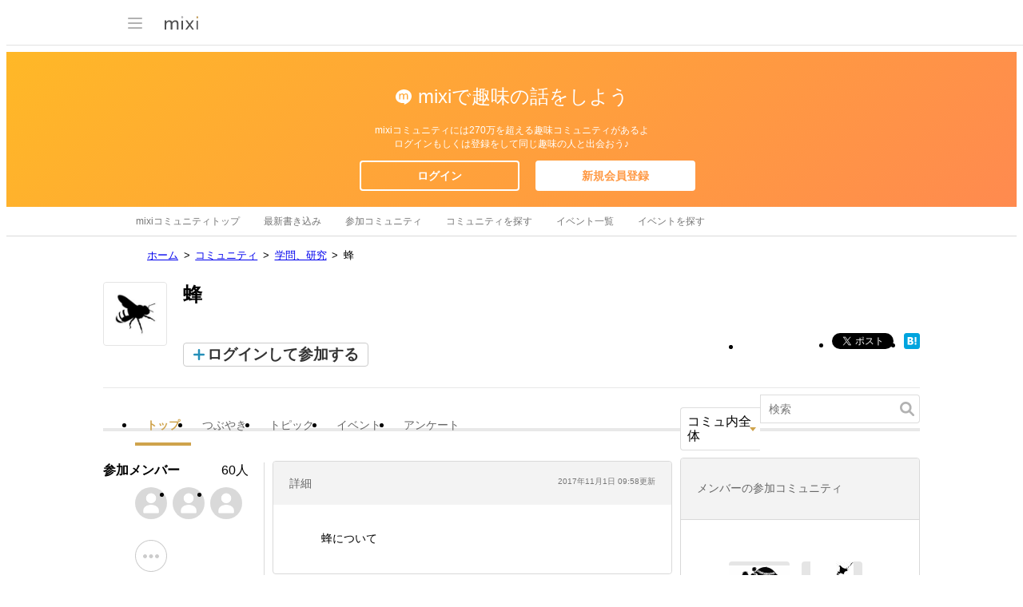

--- FILE ---
content_type: text/html; charset=utf-8
request_url: https://www.google.com/recaptcha/api2/aframe
body_size: 265
content:
<!DOCTYPE HTML><html><head><meta http-equiv="content-type" content="text/html; charset=UTF-8"></head><body><script nonce="MiRaZT89vF7f8MfciSurUw">/** Anti-fraud and anti-abuse applications only. See google.com/recaptcha */ try{var clients={'sodar':'https://pagead2.googlesyndication.com/pagead/sodar?'};window.addEventListener("message",function(a){try{if(a.source===window.parent){var b=JSON.parse(a.data);var c=clients[b['id']];if(c){var d=document.createElement('img');d.src=c+b['params']+'&rc='+(localStorage.getItem("rc::a")?sessionStorage.getItem("rc::b"):"");window.document.body.appendChild(d);sessionStorage.setItem("rc::e",parseInt(sessionStorage.getItem("rc::e")||0)+1);localStorage.setItem("rc::h",'1768831187262');}}}catch(b){}});window.parent.postMessage("_grecaptcha_ready", "*");}catch(b){}</script></body></html>

--- FILE ---
content_type: application/javascript; charset=utf-8
request_url: https://fundingchoicesmessages.google.com/f/AGSKWxUAvynOP_LWI2CvHcZZtwOUgvBxC_ejIxghoWmdJOTSN74aYJ6wNJc8bSVV1XuyLot1vHJFjwwmrfHNzHTjL6OPmaLIFJWVXcPHH7HX9JrvWJu1rPgep2D7_S19Nin_ZE_zZwwRySYTpiLPLNdAARPQHKKS11ZyD1NF75rhuQ4w5nEqT7R58ecX8pgu/_/ads/jquery./ads/main./delivery/spc./google_ads./adspromo.
body_size: -1293
content:
window['f1c7a21d-4934-47b9-8889-31e63889cedd'] = true;